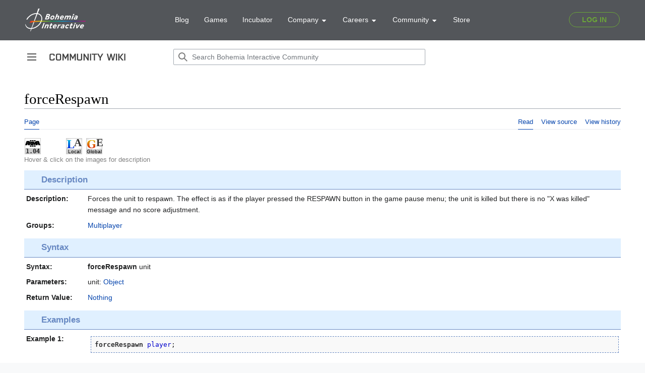

--- FILE ---
content_type: text/html; charset=UTF-8
request_url: https://community.bohemia.net/wiki/forceRespawn
body_size: 7897
content:
<!DOCTYPE html>
<html class="client-nojs" lang="en" dir="ltr">
<head>
<meta charset="UTF-8"/>
<title>forceRespawn - Bohemia Interactive Community</title>
<script>document.documentElement.className="client-js";RLCONF={"wgBreakFrames":true,"wgSeparatorTransformTable":["",""],"wgDigitTransformTable":["",""],"wgDefaultDateFormat":"dmy","wgMonthNames":["","January","February","March","April","May","June","July","August","September","October","November","December"],"wgRequestId":"20dea7da7a191523b8bfb3e9","wgCSPNonce":false,"wgCanonicalNamespace":"","wgCanonicalSpecialPageName":false,"wgNamespaceNumber":0,"wgPageName":"forceRespawn","wgTitle":"forceRespawn","wgCurRevisionId":320952,"wgRevisionId":320952,"wgArticleId":12737,"wgIsArticle":true,"wgIsRedirect":false,"wgAction":"view","wgUserName":null,"wgUserGroups":["*"],"wgCategories":["Maintenance/RV","Scripting Commands","Introduced with Arma 3 version 1.04","Arma 3: New Scripting Commands","Arma 3: Scripting Commands","Command Group: Multiplayer","Scripting Commands: Global Effect"],"wgPageContentLanguage":"en","wgPageContentModel":"wikitext","wgRelevantPageName":"forceRespawn","wgRelevantArticleId"
:12737,"wgIsProbablyEditable":false,"wgRelevantPageIsProbablyEditable":false,"wgRestrictionEdit":[],"wgRestrictionMove":[],"wgVisualEditor":{"pageLanguageCode":"en","pageLanguageDir":"ltr","pageVariantFallbacks":"en"},"simpleBatchUploadMaxFilesPerBatch":{"*":1000},"wgVector2022PreviewPages":[],"wgMediaViewerOnClick":true,"wgMediaViewerEnabledByDefault":true,"wgEditSubmitButtonLabelPublish":false};RLSTATE={"skins.vector.user.styles":"ready","site.styles":"ready","user.styles":"ready","skins.vector.user":"ready","user":"ready","user.options":"loading","mediawiki.ui.button":"ready","skins.vector.styles":"ready","skins.vector.icons":"ready","mediawiki.ui.icon":"ready","ext.visualEditor.desktopArticleTarget.noscript":"ready","ext.SQFHighlighter.styles":"ready","ext.EnforceScriptHighlighter.styles":"ready","ext.BIKIHelper.styles":"ready","ext.BIKISpoiler.styles":"ready"};RLPAGEMODULES=["site","mediawiki.page.ready","skins.vector.js","skins.vector.es6",
"ext.visualEditor.desktopArticleTarget.init","ext.visualEditor.targetLoader","mmv.head","mmv.bootstrap.autostart","ext.SQFHighlighter","ext.EnforceScriptHighlighter","ext.BIKIHelper","ext.BIKISpoiler"];</script>
<script>(RLQ=window.RLQ||[]).push(function(){mw.loader.implement("user.options@12s5i",function($,jQuery,require,module){mw.user.tokens.set({"patrolToken":"+\\","watchToken":"+\\","csrfToken":"+\\"});});});</script>
<link rel="stylesheet" href="/wikidata/load.php?lang=en&amp;modules=ext.BIKIHelper.styles%7Cext.BIKISpoiler.styles%7Cext.EnforceScriptHighlighter.styles%7Cext.SQFHighlighter.styles%7Cext.visualEditor.desktopArticleTarget.noscript%7Cmediawiki.ui.button%2Cicon%7Cskins.vector.icons%2Cstyles&amp;only=styles&amp;skin=vector-2022"/>
<script async="" src="/wikidata/load.php?lang=en&amp;modules=startup&amp;only=scripts&amp;raw=1&amp;skin=vector-2022"></script>
<meta name="ResourceLoaderDynamicStyles" content=""/>
<link rel="stylesheet" href="/wikidata/load.php?lang=en&amp;modules=site.styles&amp;only=styles&amp;skin=vector-2022"/>
<meta name="generator" content="MediaWiki 1.39.0"/>
<meta name="format-detection" content="telephone=no"/>
<meta name="viewport" content="width=device-width, initial-scale=1.0, user-scalable=yes, minimum-scale=0.25, maximum-scale=5.0"/>
<link rel="icon" href="/favicon.ico"/>
<link rel="search" type="application/opensearchdescription+xml" href="/wikidata/opensearch_desc.php" title="Bohemia Interactive Community (en)"/>
<link rel="EditURI" type="application/rsd+xml" href="https://community.bistudio.com/wikidata/api.php?action=rsd"/>
<link rel="alternate" type="application/atom+xml" title="Bohemia Interactive Community Atom feed" href="/wiki?title=Special:RecentChanges&amp;feed=atom"/>
<link rel="canonical" href="https://community.bistudio.com/wiki/forceRespawn"/>
<script>(function(w,d,s,l,i){w[l]=w[l]||[];w[l].push({'gtm.start':
new Date().getTime(),event:'gtm.js'});var f=d.getElementsByTagName(s)[0],
j=d.createElement(s),dl=l!='dataLayer'?'&l='+l:'';j.async=true;j.src=
'https://www.googletagmanager.com/gtm.js?id='+i+dl;f.parentNode.insertBefore(j,f);
})(window,document,'script','dataLayer','GTM-WSR8FCP');</script>
</head>
<body class="skin-vector skin-vector-search-vue mediawiki ltr sitedir-ltr mw-hide-empty-elt ns-0 ns-subject page-forceRespawn rootpage-forceRespawn skin-vector-2022 action-view skin--responsive vector-feature-language-in-header-enabled vector-feature-language-in-main-page-header-disabled vector-feature-language-alert-in-sidebar-disabled vector-feature-sticky-header-disabled vector-feature-sticky-header-edit-disabled vector-feature-table-of-contents-disabled vector-feature-visual-enhancement-next-disabled"><div class="mw-page-container">
	<span id="top-page"></span>
	<a class="mw-jump-link" href="#content">Jump to content</a>
	<div class="mw-page-container-inner">
		<input
			type="checkbox"
			id="mw-sidebar-checkbox"
			class="mw-checkbox-hack-checkbox"
			>
		<header class="mw-header">
			<div class="mw-header-aside">
			<label
				id="mw-sidebar-button"
				class="mw-checkbox-hack-button mw-ui-icon mw-ui-button mw-ui-quiet mw-ui-icon-element"
				for="mw-sidebar-checkbox"
				role="button"
				aria-controls="mw-panel"
				data-event-name="ui.sidebar"
				tabindex="0"
				title="Main menu">
				<span>Toggle sidebar</span>
			</label>
			
<a href="/wiki/Main_Page" class="mw-logo">
	<span class="mw-logo-container">
		<img class="mw-logo-wordmark" alt="Bohemia Interactive Community"
			src="/wikidata/resources/assets/community-wiki_151x14.png" style="width: 9.4375em; height: 0.875em;">
	</span>
</a>

			</div>
			<div class="mw-header-content">
			
<div id="p-search" role="search" class="vector-search-box-vue  vector-search-box-collapses  vector-search-box-show-thumbnail vector-search-box-auto-expand-width vector-search-box">
	<a href="/wiki/Special:Search"
	
		
		
		
		title="Search Bohemia Interactive Community [f]"
		accesskey="f"
		class="mw-ui-button mw-ui-quiet mw-ui-icon mw-ui-icon-element mw-ui-icon-wikimedia-search search-toggle">
		<span>Search</span>
	</a>
	
	<div>
		<form action="/wiki" id="searchform"
			class="vector-search-box-form">
			<div id="simpleSearch"
				class="vector-search-box-inner"
				 data-search-loc="header-moved">
				<input class="vector-search-box-input"
					 type="search" name="search" placeholder="Search Bohemia Interactive Community" aria-label="Search Bohemia Interactive Community" autocapitalize="none" title="Search Bohemia Interactive Community [f]" accesskey="f" id="searchInput"
				>
				<input type="hidden" name="title" value="Special:Search">
				<input id="mw-searchButton"
					 class="searchButton mw-fallbackSearchButton" type="submit" name="fulltext" title="Search the pages for this text" value="Search">
				<input id="searchButton"
					 class="searchButton" type="submit" name="go" title="Go to a page with this exact name if it exists" value="Go">
			</div>
		</form>
	</div>
</div>

			<nav class="vector-user-links" aria-label="Personal tools" role="navigation" >
	

<div id="p-vector-user-menu-overflow" class="vector-menu mw-portlet mw-portlet-vector-user-menu-overflow emptyPortlet vector-user-menu-overflow"  >
	<div class="vector-menu-content">
		
		<ul class="vector-menu-content-list"></ul>
		
	</div>
</div>

	

<div id="p-personal" class="vector-menu mw-portlet mw-portlet-personal emptyPortlet vector-user-menu vector-user-menu-logged-out vector-menu-dropdown"  title="More options" >
	<input type="checkbox"
		id="p-personal-checkbox"
		role="button"
		aria-haspopup="true"
		data-event-name="ui.dropdown-p-personal"
		class="vector-menu-checkbox"
		
		
	/>
	<label
		id="p-personal-label"
		for="p-personal-checkbox"
		class="vector-menu-heading mw-ui-button mw-ui-quiet mw-ui-icon mw-ui-icon-element mw-ui-icon-ellipsis mw-ui-icon-wikimedia-ellipsis"
		
	>
		<span class="vector-menu-heading-label">Personal tools</span>
	</label>
	<div class="vector-menu-content">
		<div class="vector-user-menu-create-account"><a href="/wiki?title=Special:CreateAccount&amp;returnto=forceRespawn" class="vector-menu-content-item user-links-collapsible-item" title="You are encouraged to create an account and log in; however, it is not mandatory"><span class="mw-ui-icon mw-ui-icon-userAdd mw-ui-icon-wikimedia-userAdd"></span> <span>Create account</span></a></div>
<div class="vector-user-menu-login"><a href="/wiki?title=Special:UserLogin&amp;returnto=forceRespawn" class="vector-menu-content-item vector-menu-content-item-login" title="You are encouraged to log in; however, it is not mandatory [o]" accesskey="o"><span class="mw-ui-icon mw-ui-icon-logIn mw-ui-icon-wikimedia-logIn"></span> <span>Log in</span></a></div>
<div class="vector-user-menu-anon-editor">
	<p>
		Pages for logged out editors <a href="/wiki/Help:Introduction" aria-label="Learn more about editing"><span>learn more</span></a>
	</p>
</div>

		<ul class="vector-menu-content-list"></ul>
		
	</div>
</div>

</nav>

			</div>
		</header>
		<div class="vector-sidebar-container vector-sidebar-container-no-toc">
			<div id="mw-navigation">
				

<nav id="mw-panel" class="mw-sidebar" aria-label="Site" role="navigation">
	

<div id="p-navigation" class="vector-menu mw-portlet mw-portlet-navigation vector-menu-portal portal"  >
	<div
		id="p-navigation-label"
		class="vector-menu-heading "
		
	>
		<span class="vector-menu-heading-label">Navigation</span>
	</div>
	<div class="vector-menu-content">
		
		<ul class="vector-menu-content-list"><li id="n-mainpage" class="mw-list-item"><a href="/wiki/Main_Page" title="Visit the main page [z]" accesskey="z"><span>Main Page</span></a></li><li id="n-recentchanges" class="mw-list-item"><a href="/wiki/Special:RecentChanges" title="A list of recent changes in the wiki [r]" accesskey="r"><span>Recent changes</span></a></li><li id="n-All-categories" class="mw-list-item"><a href="/wiki/Special:Categories"><span>All categories</span></a></li><li id="n-randompage" class="mw-list-item"><a href="/wiki/Special:Random" title="Load a random page [x]" accesskey="x"><span>Random page</span></a></li></ul>
		
	</div>
</div>

	
	

<div id="p-Contribute" class="vector-menu mw-portlet mw-portlet-Contribute vector-menu-portal portal"  >
	<div
		id="p-Contribute-label"
		class="vector-menu-heading "
		
	>
		<span class="vector-menu-heading-label">Contribute</span>
	</div>
	<div class="vector-menu-content">
		
		<ul class="vector-menu-content-list"><li id="n-Getting-started" class="mw-list-item"><a href="/wiki/Getting_Started"><span>Getting started</span></a></li><li id="n-Formatting" class="mw-list-item"><a href="/wiki/Bohemia_Interactive_Community:Formatting"><span>Formatting</span></a></li><li id="n-Guidelines" class="mw-list-item"><a href="/wiki/Bohemia_Interactive_Community:Guidelines"><span>Guidelines</span></a></li><li id="n-Wiki-Maintenance" class="mw-list-item"><a href="/wiki/Category:Maintenance"><span>Wiki Maintenance</span></a></li><li id="n-Templates" class="mw-list-item"><a href="/wiki/Category:Templates"><span>Templates</span></a></li><li id="n-Help" class="mw-list-item"><a href="https://www.mediawiki.org/wiki/Help:Contents#Welcome_to_MediaWiki.org_help_pages" title="The place to find out"><span>Help</span></a></li></ul>
		
	</div>
</div>


<div id="p-Bohemia_Interactive" class="vector-menu mw-portlet mw-portlet-Bohemia_Interactive vector-menu-portal portal"  >
	<div
		id="p-Bohemia_Interactive-label"
		class="vector-menu-heading "
		
	>
		<span class="vector-menu-heading-label">Bohemia Interactive</span>
	</div>
	<div class="vector-menu-content">
		
		<ul class="vector-menu-content-list"><li id="n-Arma-Platform" class="mw-list-item"><a href="https://www.armaplatform.com/" rel="nofollow"><span>Arma Platform</span></a></li><li id="n-DayZ.com" class="mw-list-item"><a href="https://www.dayz.com/" rel="nofollow"><span>DayZ.com</span></a></li><li id="n-Ylands.com" class="mw-list-item"><a href="https://ylands.com/" rel="nofollow"><span>Ylands.com</span></a></li><li id="n-Forums" class="mw-list-item"><a href="https://forums.bohemia.net/" rel="nofollow"><span>Forums</span></a></li><li id="n-Feedback" class="mw-list-item"><a href="https://feedback.bistudio.com/" rel="nofollow"><span>Feedback</span></a></li></ul>
		<div class="after-portlet after-portlet-Bohemia_Interactive"><div id="bohemia-promo" style="margin: 1em auto 0 -10px"></div></div>
	</div>
</div>


<div id="p-tb" class="vector-menu mw-portlet mw-portlet-tb vector-menu-portal portal"  >
	<div
		id="p-tb-label"
		class="vector-menu-heading "
		
	>
		<span class="vector-menu-heading-label">Tools</span>
	</div>
	<div class="vector-menu-content">
		
		<ul class="vector-menu-content-list"><li id="t-whatlinkshere" class="mw-list-item"><a href="/wiki/Special:WhatLinksHere/forceRespawn" title="A list of all wiki pages that link here [j]" accesskey="j"><span>What links here</span></a></li><li id="t-recentchangeslinked" class="mw-list-item"><a href="/wiki/Special:RecentChangesLinked/forceRespawn" rel="nofollow" title="Recent changes in pages linked from this page [k]" accesskey="k"><span>Related changes</span></a></li><li id="t-specialpages" class="mw-list-item"><a href="/wiki/Special:SpecialPages" title="A list of all special pages [q]" accesskey="q"><span>Special pages</span></a></li><li id="t-print" class="mw-list-item"><a href="javascript:print();" rel="alternate" title="Printable version of this page [p]" accesskey="p"><span>Printable version</span></a></li><li id="t-permalink" class="mw-list-item"><a href="/wiki?title=forceRespawn&amp;oldid=320952" title="Permanent link to this revision of this page"><span>Permanent link</span></a></li><li id="t-info" class="mw-list-item"><a href="/wiki?title=forceRespawn&amp;action=info" title="More information about this page"><span>Page information</span></a></li></ul>
		
	</div>
</div>

	
</nav>

			</div>
		</div>
		<div class="vector-sitenotice-container">
			<div id="siteNotice"></div>
		</div>
		<input type="checkbox" id="vector-toc-collapsed-checkbox" class="mw-checkbox-hack-checkbox">
		<div class="mw-table-of-contents-container">
			<div class="vector-sticky-toc-container mw-sticky-header-element">
				
			</div>
		</div>
		<div class="mw-content-container">
			<main id="content" class="mw-body" role="main">
				<a id="top"></a>
				<header class="mw-body-header">
				
				
				    <h1 id="firstHeading" class="firstHeading mw-first-heading">forceRespawn</h1>
				</header>
				<nav class="vector-article-toolbar" aria-label="Tools"
					role="navigation">
					<div class="mw-article-toolbar-container">
						<div id="left-navigation">
							

<div id="p-associated-pages" class="vector-menu mw-portlet mw-portlet-associated-pages vector-menu-tabs"  >
	<div class="vector-menu-content">
		
		<ul class="vector-menu-content-list"><li id="ca-nstab-main" class="selected mw-list-item"><a href="/wiki/forceRespawn" title="View the content page [c]" accesskey="c"><span>Page</span></a></li><li id="ca-talk" class="new mw-list-item"><a href="/wiki?title=Talk:forceRespawn&amp;action=edit&amp;redlink=1" rel="discussion" title="Discussion about the content page (page does not exist) [t]" accesskey="t"><span>Discussion</span></a></li></ul>
		
	</div>
</div>

							

<div id="p-variants" class="vector-menu mw-portlet mw-portlet-variants emptyPortlet vector-menu-dropdown"  >
	<input type="checkbox"
		id="p-variants-checkbox"
		role="button"
		aria-haspopup="true"
		data-event-name="ui.dropdown-p-variants"
		class="vector-menu-checkbox"
		aria-label="Change language variant"
		
	/>
	<label
		id="p-variants-label"
		for="p-variants-checkbox"
		class="vector-menu-heading "
		
	>
		<span class="vector-menu-heading-label">English</span>
	</label>
	<div class="vector-menu-content">
		
		<ul class="vector-menu-content-list"></ul>
		
	</div>
</div>

						</div>
						<div id="right-navigation" class="vector-collapsible ">
							

<div id="p-views" class="vector-menu mw-portlet mw-portlet-views vector-menu-tabs"  >
	<div class="vector-menu-content">
		
		<ul class="vector-menu-content-list"><li id="ca-view" class="selected mw-list-item"><a href="/wiki/forceRespawn"><span>Read</span></a></li><li id="ca-viewsource" class="mw-list-item"><a href="/wiki?title=forceRespawn&amp;action=edit" title="This page is protected.&#10;You can view its source [e]" accesskey="e"><span>View source</span></a></li><li id="ca-history" class="mw-list-item"><a href="/wiki?title=forceRespawn&amp;action=history" title="Past revisions of this page [h]" accesskey="h"><span>View history</span></a></li></ul>
		
	</div>
</div>

							

<div id="p-cactions" class="vector-menu mw-portlet mw-portlet-cactions emptyPortlet vector-menu-dropdown vector-has-collapsible-items"  title="More options" >
	<input type="checkbox"
		id="p-cactions-checkbox"
		role="button"
		aria-haspopup="true"
		data-event-name="ui.dropdown-p-cactions"
		class="vector-menu-checkbox"
		
		
	/>
	<label
		id="p-cactions-label"
		for="p-cactions-checkbox"
		class="vector-menu-heading "
		
	>
		<span class="vector-menu-heading-label">More</span>
	</label>
	<div class="vector-menu-content">
		
		<ul class="vector-menu-content-list"><li id="ca-more-view" class="selected vector-more-collapsible-item mw-list-item"><a href="/wiki/forceRespawn"><span>Read</span></a></li><li id="ca-more-viewsource" class="vector-more-collapsible-item mw-list-item"><a href="/wiki?title=forceRespawn&amp;action=edit"><span>View source</span></a></li><li id="ca-more-history" class="vector-more-collapsible-item mw-list-item"><a href="/wiki?title=forceRespawn&amp;action=history"><span>View history</span></a></li></ul>
		
	</div>
</div>

						</div>
					</div>
				</nav>
				<div id="bodyContent" class="vector-body" data-mw-ve-target-container>
					<div class="mw-body-subheader">
					        <div class="mw-indicators">
        </div>

					    <div id="siteSub" class="noprint">From Bohemia Interactive Community</div>
					</div>
					
					
					
					<div id="mw-content-text" class="mw-body-content mw-content-ltr" lang="en" dir="ltr"><div class="mw-parser-output"><div class="_description cmd">
<div class="top-icons"><div class="gvi-icons"><span class="gvi2 gvi-arma3"><span class="icon"><a href="/wiki/Category:Introduced_with_Arma_3_version_1.04" title="Category:Introduced with Arma 3 version 1.04"><img alt="Arma 3 logo black.png" src="/wikidata/images/thumb/8/80/Arma_3_logo_black.png/30px-Arma_3_logo_black.png" decoding="async" width="30" height="13" srcset="/wikidata/images/thumb/8/80/Arma_3_logo_black.png/45px-Arma_3_logo_black.png 1.5x, /wikidata/images/thumb/8/80/Arma_3_logo_black.png/60px-Arma_3_logo_black.png 2x" data-file-width="1200" data-file-height="539" /></a></span><span class="version"><a href="/wiki/Category:Introduced_with_Arma_3_version_1.04" title="Category:Introduced with Arma 3 version 1.04"> 1.04</a></span></span></div><div class="locality-icons"><a href="/wiki/Multiplayer_Scripting#Locality" title="Multiplayer Scripting"><span class="icon2" style="font-size: 0.725em; height: 32px; width: 32px;" title="Local argument"><span class="background"><span class="letter-1" style="color: blue; background: linear-gradient(to top, #00D, #0DD); -webkit-background-clip: text; background-clip: text; color: transparent">L</span><span class="letter-2">A</span></span><span class="subtext">Local</span></span></a><a href="/wiki/Multiplayer_Scripting#Locality" title="Multiplayer Scripting"><span class="icon2" style="font-size: 0.725em; height: 32px; width: 32px;" title="Global effect"><span class="background"><span class="letter-1" style="color: darkorange; background: linear-gradient(to top, #D00, #DD0); -webkit-background-clip: text; background-clip: text; color: transparent">G</span><span class="letter-2">E</span></span><span class="subtext">Global</span></span></a></div>
<div class="top-icons-info">Hover &amp; click on the images for description</div>
</div>
<h3><span class="mw-headline" id="Description">Description</span></h3>
<dl>
<dt>Description:</dt>
<dd>Forces the unit to respawn. The effect is as if the player pressed the RESPAWN button in the game pause menu; the unit is killed but there is no "X was killed" message and no score adjustment.</dd>
<dt id="Groups">Groups:</dt>
<dd class="groups"><a href="/wiki/Category:Command_Group:_Multiplayer" title="Category:Command Group: Multiplayer">Multiplayer</a>
</dd></dl><h3><span class="mw-headline" id="Syntax">Syntax</span></h3>
<dl class="syntax">
<dt id="Syntax_1">Syntax:</dt>
<dd><a class="mw-selflink selflink">forceRespawn</a> unit</dd><dt id="Parameters_1">Parameters:</dt>
<dd>unit: <a href="/wiki/Object" title="Object">Object</a></dd><dt id="Return_Value_1">Return Value:</dt>
<dd><a href="/wiki/Nothing" title="Nothing">Nothing</a></dd>
</dl><h3><span class="mw-headline" id="Examples">Examples</span></h3>
<dl>
<dt id="Example_1">Example 1:</dt><dd><div class="sqfhighlighter-block"><div class="sqfhighlighter-scroller"><span class="sl">forceRespawn</span> <a href="/wiki/player">player</a>;</div></div></dd>
</dl>
<h3><span class="mw-headline" id="Additional_Information">Additional Information</span></h3>
<dl>
<dt id="See_Also">See also:</dt>
<dd class="seealso"><a href="/wiki/playerRespawnTime" title="playerRespawnTime">playerRespawnTime</a> <a href="/wiki/setPlayerRespawnTime" title="setPlayerRespawnTime">setPlayerRespawnTime</a></dd>
</dl>
<h3><span class="mw-headline" id="Notes">Notes</span></h3>
<dl class="notes">
<dt></dt>
<dd>
Report bugs on the <span class="bohemia"><a rel="nofollow" class="external text" href="http://feedback.arma3.com/">Feedback Tracker</a></span> and/or discuss them on the <span class="discord" title="Discord link"><a rel="nofollow" class="external text" href="https://discord.gg/arma">Arma Discord</a></span>.<br /><b>Only post proven facts here!</b>
<a rel="nofollow" class="external text" href="https://community.bistudio.com/wiki?title=forceRespawn&amp;action=edit&amp;section=new&amp;preload=Template:Preload/Base&amp;preloadparams%5B%5D=%7B%7Bsubst%3APreload%2FNote%7C1%3D%0D%0A%3C%21--%0D%0A%2A%20Write%20your%20comment%20here%20%28remove%20both%20%22arrows%22%20top%20and%20bottom%29%0D%0A%2A%20Pipe%20signs%20%22%7C%22%20MUST%20be%20written%20%7B%7B%21%7D%7D%0D%0A%2A%20New%20lines%20can%20be%20forced%20with%20%3Cbr%3E%0D%0A%2A%20Please%20-PREVIEW%20YOUR%20ADDITION%20BEFORE%20SAVING-%0D%0A%0D%0A%2A%20Video%20Tutorial%3A%20https%3A%2F%2Fwww.youtube.com%2Fwatch%3Fv%3DNtOl1gLz3Fo%0D%0A--%3E%0D%0A%7D%7D&amp;preloadtitle=&amp;summary=New+note&amp;nosummary=true">Add Note</a>
</dd>
</dl>
</div>
<!-- 
NewPP limit report
Cached time: 20260120234912
Cache expiry: 86400
Reduced expiry: false
Complications: []
CPU time usage: 0.073 seconds
Real time usage: 0.091 seconds
Preprocessor visited node count: 1942/1000000
Post‐expand include size: 23787/20480000 bytes
Template argument size: 7591/20480000 bytes
Highest expansion depth: 26/100
Expensive parser function count: 0/100
Unstrip recursion depth: 0/20
Unstrip post‐expand size: 154/5000000 bytes
-->
<!--
Transclusion expansion time report (%,ms,calls,template)
100.00%   76.570      1 -total
100.00%   76.570      1 Template:RV
 32.26%   24.699      1 Template:GVI
 23.66%   18.118      3 Template:Link
 19.77%   15.141      3 Template:Icon
 17.43%   13.347      2 Template:TemplateCase
 11.27%    8.631      2 Template:Link/External
 10.97%    8.399      2 Template:GameCategory
 10.13%    7.760     10 Template:Name
  9.52%    7.292      2 Template:Icon2
-->

<!-- Saved in parser cache with key community:pcache:idhash:12737-0!canonical and timestamp 20260120234912 and revision id 320952.
 -->
</div>
<div class="printfooter" data-nosnippet="">Retrieved from "<a dir="ltr" href="https://community.bistudio.com/wiki?title=forceRespawn&amp;oldid=320952">https://community.bistudio.com/wiki?title=forceRespawn&amp;oldid=320952</a>"</div></div>
					<div id="catlinks" class="catlinks" data-mw="interface"><div id="mw-normal-catlinks" class="mw-normal-catlinks"><a href="/wiki/Special:Categories" title="Special:Categories">Categories</a>: <ul><li><a href="/wiki/Category:Scripting_Commands" title="Category:Scripting Commands">Scripting Commands</a></li><li><a href="/wiki/Category:Introduced_with_Arma_3_version_1.04" title="Category:Introduced with Arma 3 version 1.04">Introduced with Arma 3 version 1.04</a></li><li><a href="/wiki/Category:Arma_3:_New_Scripting_Commands" title="Category:Arma 3: New Scripting Commands">Arma 3: New Scripting Commands</a></li><li><a href="/wiki/Category:Arma_3:_Scripting_Commands" title="Category:Arma 3: Scripting Commands">Arma 3: Scripting Commands</a></li><li><a href="/wiki/Category:Command_Group:_Multiplayer" title="Category:Command Group: Multiplayer">Command Group: Multiplayer</a></li><li><a href="/wiki/Category:Scripting_Commands:_Global_Effect" title="Category:Scripting Commands: Global Effect">Scripting Commands: Global Effect</a></li></ul></div><div id="mw-hidden-catlinks" class="mw-hidden-catlinks mw-hidden-cats-hidden">Hidden category: <ul><li><a href="/wiki/Category:Maintenance/RV" title="Category:Maintenance/RV">Maintenance/RV</a></li></ul></div></div>
				</div>
			</main>
			
		</div>
		<div class="mw-footer-container">
			
<footer id="footer" class="mw-footer" role="contentinfo" >
	<ul id="footer-info">
	<li id="footer-info-lastmod"> This page was last edited on 13 May 2022, at 11:04.</li>
</ul>

	<ul id="footer-places">
	<li id="footer-places-privacy"><a href="/wiki/Bohemia_Interactive_Community:Privacy_policy">Privacy policy</a></li>
	<li id="footer-places-about"><a href="/wiki/Bohemia_Interactive_Community:About">About Bohemia Interactive Community</a></li>
	<li id="footer-places-disclaimer"><a href="/wiki/Bohemia_Interactive_Community:General_disclaimer">Disclaimers</a></li>
</ul>

	<ul id="footer-icons" class="noprint">
	<li id="footer-poweredbyico"><a href="https://www.mediawiki.org/"><img src="/wikidata/resources/assets/poweredby_mediawiki_88x31.png" alt="Powered by MediaWiki" srcset="/wikidata/resources/assets/poweredby_mediawiki_132x47.png 1.5x, /wikidata/resources/assets/poweredby_mediawiki_176x62.png 2x" width="88" height="31" loading="lazy"/></a></li>
</ul>

</footer>

		</div>
	</div> 
</div> 

<script>
		let bodies = document.getElementsByTagName('body');
		if (bodies && bodies[0])
		{
			let divHeader = document.createElement('div');
			divHeader.setAttribute('id', 'bohemia-header');
			divHeader.innerHTML = '<div id="bohemia-header"><main-header v-bind:user-data="window.userData" login-path="https://community.bistudio.com/wiki/Special:Bohemia/redirect/auth/login" logout-path="https://community.bistudio.com/wiki/Special:Bohemia/redirect/auth/logout"></main-header></div>';


			let body = bodies[0];
			body.insertBefore(divHeader, body.firstChild);
		}
		</script>
		<script async src="https://static.bistudio.com/bohemia/header/js/all.min.js"></script>
			<script>
					window.userData = null;
			</script>
			
			<script>
			   document.onreadystatechange = function () {
				  if (document.readyState === 'complete') {
					  var f = document.createElement('iframe');
					  f.src = 'https://data.bistudio.com/pbp/index.php';
					  f.width = '100%';
					  f.height = 140;
					  f.frameborder = 0;
					  f.style.border = 0;
					  f.scrolling = 'no';

					  var c = document.getElementById('bohemia-promo');
					  if (c)
					    c.appendChild(f);
				  }
				}
			</script>
		
<script>(RLQ=window.RLQ||[]).push(function(){mw.config.set({"wgPageParseReport":{"limitreport":{"cputime":"0.073","walltime":"0.091","ppvisitednodes":{"value":1942,"limit":1000000},"postexpandincludesize":{"value":23787,"limit":20480000},"templateargumentsize":{"value":7591,"limit":20480000},"expansiondepth":{"value":26,"limit":100},"expensivefunctioncount":{"value":0,"limit":100},"unstrip-depth":{"value":0,"limit":20},"unstrip-size":{"value":154,"limit":5000000},"timingprofile":["100.00%   76.570      1 -total","100.00%   76.570      1 Template:RV"," 32.26%   24.699      1 Template:GVI"," 23.66%   18.118      3 Template:Link"," 19.77%   15.141      3 Template:Icon"," 17.43%   13.347      2 Template:TemplateCase"," 11.27%    8.631      2 Template:Link/External"," 10.97%    8.399      2 Template:GameCategory"," 10.13%    7.760     10 Template:Name","  9.52%    7.292      2 Template:Icon2"]},"cachereport":{"timestamp":"20260120234912","ttl":86400,"transientcontent":false}}});mw.config.set({"wgBackendResponseTime":169});});</script>
</body>
</html>

--- FILE ---
content_type: text/html; charset=UTF-8
request_url: https://data.bistudio.com/pbp/index.php
body_size: 107
content:
<!DOCTYPE html>
<html>
    <head> </head>
    <body style="background: transparent; margin: 0">
        <a href="https://store.bistudio.com" target="_blank">
            <img src="https://data.bistudio.com/pbp/images/BI_Store_Blog_Thumbnail_300x286_v1.jpg" width="100%" style="border: none" />
        </a>
    </body>
</html>
